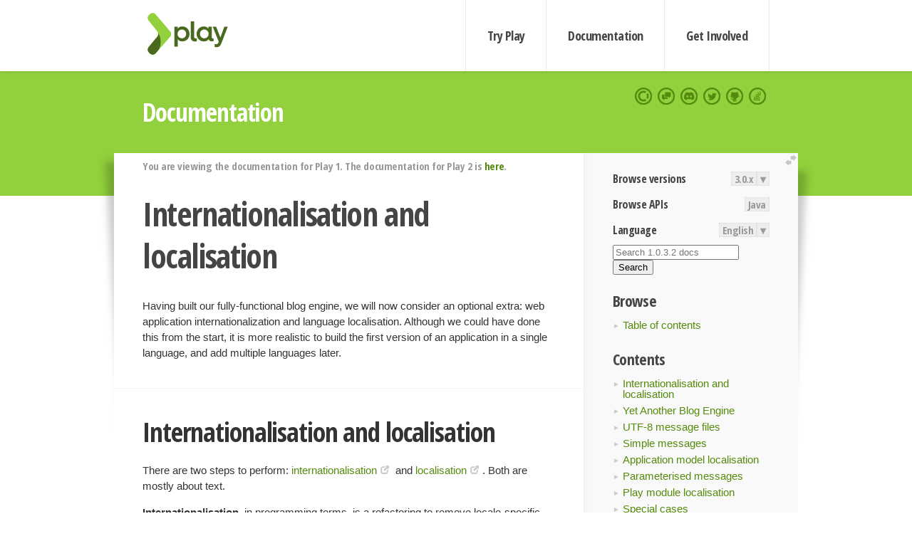

--- FILE ---
content_type: text/html; charset=UTF-8
request_url: https://www.playframework.com/documentation/1.0.3.2/guide12
body_size: 9232
content:




<!DOCTYPE html>
<html lang="en">
    <head>
        <meta charset="utf-8">
        <meta http-equiv="X-UA-Compatible" content="IE=edge,chrome=1">
        <title>
  guide12  - 1.0.3.2
</title>
        <meta name="description" content="Play Framework - The High Velocity Web Framework For Java and Scala">
        <meta name="viewport" content="width=device-width,maximum-scale=1"/>
        <link rel="stylesheet" href="/assets/lib/prettify/ecd4a5d6c0cbee10b168f6aa000c64ea-prettify.css">
        <link rel="preconnect" href="https://fonts.googleapis.com">
        <link rel="preconnect" href="https://fonts.gstatic.com" crossorigin>
        <link href="https://fonts.googleapis.com/css?family=PT+Serif:700italic" rel="stylesheet" type="text/css">
        <link href="https://fonts.googleapis.com/css?family=Open+Sans+Condensed:700,300" rel="stylesheet" type="text/css">
        <link href="https://fonts.googleapis.com/css2?family=Roboto:wght@300;700&display=swap" rel="stylesheet">
        <link rel="stylesheet" href="https://cdn.jsdelivr.net/docsearch.js/1/docsearch.min.css">
        <link rel="stylesheet" href="/assets/css/5f02d0f339152beb79a7e88f947b3ae4-main.min.css">
        <link rel="shortcut icon" href="/favicon.ico"/>
        <link rel="apple-touch-icon apple-touch-icon-precomposed" href="/apple-touch-icon.png">

        <meta name="globalsign-domain-verification" content="wISFsU3SjLaCmI4hF3fuBebFOs4shuuBnKV7fGALYz" />
        <meta name="google-site-verification" content="9oxXjOc4jWfnf21Iep-0dc2sDawa14s-Gpwho_yb5AU" />

        

        <!--[if lt IE 9]>
        <script src="/assets/lib/html5shiv/40bd440d29b3a9371b0c63fec41ee64f-html5shiv.min.js"></script>
        <![endif]-->
        <script src="/assets/lib/jquery/641dd14370106e992d352166f5a07e99-jquery.min.js"></script>
        <script src="/assets/javascripts/dfa43b662e4de5b1b8fdc65418127def-main.js"></script>
        
<script  type="application/ld+json">
            {
                "@context" : "http://schema.org",
                "@type" : "WebSite",
                "name" : "Play Framework",
                "alternateName" : "The High Velocity Web Framework for Java and Scala",
                "url" : "https://playframework.com"
            }
        </script>

    </head>
    <body class="documentation">
        <header id="navigation">
            <div class="wrapper">
                <a href="/" id="logo">Play Framework</a>
                <nav id="sections">
                    <a href="/getting-started">Try Play</a>
                    <a href="/documentation">Documentation</a>
                    <a href="/get-involved">Get Involved</a>
                </nav>
                <nav id="social">
                    <a href="//opencollective.com/playframework"><span>Open Collective</span></a>
                    <a href="//github.com/playframework/playframework/discussions"><span>Discuss Play Forum</span></a>
                    <a href="//discord.gg/g5s2vtZ4Fa"><span>Play Discord Server</span></a>
                    <a href="//twitter.com/playframework"><span>Twitter</span></a>
                    <a href="//github.com/playframework/playframework"><span>GitHub</span></a>
                    <a href="//stackoverflow.com/questions/tagged/playframework"><span>Stackoverflow</span></a>
                </nav>
            </div>
        </header>

        <div id="getLogo">
            <div class="pan">
                <q>Is that what you're looking for?</q>
                <figure>
                    <img src="/assets/images/logos/9382fa0d736c5e7f01d0b7c2726a924d-play_full_color.svg">
                     <figcaption>
                        <a href="/assets/images/logos/9382fa0d736c5e7f01d0b7c2726a924d-play_full_color.svg">(svg)</a>
                        <a href="/assets/images/logos/3740142a5b6d7e5c73afc223f837c2ed-play_full_color.png">(png)</a>
                     </figcaption>
                </figure>
                <figure>
                    <img src="/assets/images/logos/2512c6416003429c3e7d3e9d389e52bd-play_icon_full_color.svg">
                     <figcaption>
                        <a href="/assets/images/logos/2512c6416003429c3e7d3e9d389e52bd-play_icon_full_color.svg">(svg)</a>
                        <a href="/assets/images/logos/1d627942f0b2f115f8638936a212244a-play_icon_full_color.png">(png)</a>
                     </figcaption>
                </figure>
                <figure class="reverse">
                    <img src="/assets/images/logos/1e960a0ef2cad41e1be353eb6efe5af1-play_reverse.svg">
                     <figcaption>
                        <a href="/assets/images/logos/1e960a0ef2cad41e1be353eb6efe5af1-play_reverse.svg">(svg)</a>
                        <a href="/assets/images/logos/e48e23590262d1b8f97257485c866c26-play_reverse.png">(png)</a>
                     </figcaption>
                </figure>
                <figure class="reverse">
                    <img src="/assets/images/logos/8fa87b8c379d500f2c7fa1c9816566f6-play_icon_reverse.svg">
                     <figcaption>
                        <a href="/assets/images/logos/8fa87b8c379d500f2c7fa1c9816566f6-play_icon_reverse.svg">(svg)</a>
                        <a href="/assets/images/logos/c558e825dbfaa60ab84bd0d2ee744944-play_icon_reverse.png">(png)</a>
                     </figcaption>
                </figure>
            </div>
        </div>




        

    <header id="top">
        <div class="wrapper">
            <h1>Documentation</h1>
        </div>
    </header>

    <section id="content">
        <button id="extend">extend</button>

        

    <aside>

        


<nav id="toolbar">
    <h3>Browse versions</h3>
    <div class="switch">
        
            <a ga-on="click" ga-event-category="Version" ga-event-action="3.0.x" href="/documentation/switch/3.0.x/guide12">3.0.x</a>
        
        <dl class="dropdown">
            <dt>▾</dt>
            <dd>
            
                <a href="/documentation/switch/3.0.x/guide12">3.0.x</a>
            
                <a href="/documentation/switch/3.0.9/guide12">3.0.9</a>
            
                <a href="/documentation/switch/3.0.8/guide12">3.0.8</a>
            
                <a href="/documentation/switch/3.0.7/guide12">3.0.7</a>
            
                <a href="/documentation/switch/3.0.6/guide12">3.0.6</a>
            
                <a href="/documentation/switch/3.0.5/guide12">3.0.5</a>
            
                <a href="/documentation/switch/3.0.4/guide12">3.0.4</a>
            
                <a href="/documentation/switch/3.0.3/guide12">3.0.3</a>
            
                <a href="/documentation/switch/3.0.2/guide12">3.0.2</a>
            
                <a href="/documentation/switch/3.0.1/guide12">3.0.1</a>
            
                <a href="/documentation/switch/3.0.0/guide12">3.0.0</a>
            
                <a href="/documentation/switch/2.9.x/guide12">2.9.x</a>
            
                <a href="/documentation/switch/2.8.x/guide12">2.8.x</a>
            
                <a href="/documentation/switch/2.7.x/guide12">2.7.x</a>
            
                <a href="/documentation/switch/2.6.x/guide12">2.6.x</a>
            
                <a href="/documentation/switch/2.5.x/guide12">2.5.x</a>
            
                <a href="/documentation/switch/2.4.x/guide12">2.4.x</a>
            
                <a href="/documentation/switch/2.3.x/guide12">2.3.x</a>
            
                <a href="/documentation/switch/2.2.x/guide12">2.2.x</a>
            
                <a href="/documentation/switch/2.1.x/guide12">2.1.x</a>
            
                <a href="/documentation/switch/2.0.x/guide12">2.0.x</a>
            
                <a href="/documentation/switch/1.5.x/guide12">1.5.x</a>
            
                <a href="/documentation/switch/1.4.x/guide12">1.4.x</a>
            
                <a href="/documentation/switch/1.3.x/guide12">1.3.x</a>
            
                <a href="/documentation/switch/1.2.x/guide12">1.2.x</a>
            
                <a href="/documentation/switch/1.1.1/guide12">1.1.1</a>
            
                <a href="/documentation/switch/1.0.3.2/guide12">1.0.3.2</a>
            
            </dd>
        </dl>
    </div>

    
        <h3>Browse APIs</h3>
        <div class="switch">
        
            <a ga-on="click" ga-event-category="API" ga-event-action="Java" href="/documentation/1.0.3.2/api/index.html">Java</a>
        
        </div>
    

    <h3>Language</h3>
    <div class="switch">
        
    <a href="/preferredLang/en?path=%2Fdocumentation%2F1.0.3.2%2Fguide12">English</a>

        <dl class="dropdown">
            <dt>▾</dt>
            <dd>
            
                
    <a href="/preferredLang/en?path=%2Fdocumentation%2F1.0.3.2%2Fguide12">English</a>

            
                
    <a href="/preferredLang/bg?path=%2Fdocumentation%2Fbg%2Flatest%2FHome">Български</a>

            
                
    <a href="/preferredLang/fr?path=%2Fdocumentation%2Ffr%2Flatest%2FHome">Français</a>

            
                
    <a href="/preferredLang/ja?path=%2Fdocumentation%2Fja%2F1.0.3.2%2Fguide12">日本語</a>

            
                
    <a href="/preferredLang/tr?path=%2Fdocumentation%2Ftr%2Flatest%2FHome">Türkçe</a>

            
            </dd>
        </dl>
    </div>

</nav>


        
            <form id="search" method="get" action="//www.google.com/search">
                <input type="search" name="q" placeholder="Search 1.0.3.2 docs" results="10">
                <input type="hidden" name="sitesearch" value="playframework.com/documentation/1.0.3.2">
                <button type="submit">Search</button>
            </form>
        

        <h3>Browse</h3>
        <ul>
            <li id="gotoc"><a href="home">Table of contents</a></li>
        </ul>

        <h3>Contents</h3>
        <div id="toc"></div>

    </aside>

    <article>
        
<div id="version-header">
  You are viewing the documentation for Play 1.  The documentation for Play 2 is <a href="/documentation/latest/Home">here</a>.
</div>

        <h1 id="Internationalisationandlocalisation">Internationalisation and localisation</h1><p>Having built our fully-functional blog engine, we will now consider an optional extra: web application  internationalization and language  localisation. Although we could have done this from the start, it is more realistic to build the first version of an application in a single language, and add multiple languages later.</p><h2 id="aInternationalisationandlocalisationa"><a>Internationalisation and localisation</a></h2><p>There are two steps to perform: <a href="https://en.wikipedia.org/wiki/Internationalization_and_localization">internationalisation</a> and <a href="https://en.wikipedia.org/wiki/Language_localisation">localisation</a>. Both are mostly about text. </p><p><strong>Internationalisation</strong>, in programming terms, is a refactoring to remove locale-specific code from the application code. In a web application, this is almost entirely about replacing user-interface text in view templates with references to messages. It also includes formatting non-text data types: dates, currency and other numbers. </p><p><strong>Localisation</strong> is making a locale-specific version of an application. If the application is internationlised, this means having one or more selectable locale-specific versions. In a web application, this localisation is mostly about translating the user-interface text into the chosen natural language. Language selection is typically a combination of language preferences set in the web browser, and a language selection user-interface in the application itself. </p><p>In practice, the two steps go together: you both internationalise and localise one part of the application at a time. </p><h2 id="aYetAnotherBlogEnginea"><a>Yet Another Blog Engine</a></h2><p class="note">The starting point for this section is the finished tutorial code, which you can find in the Play distribution&#8217;s <b>samples-and-tests/yabe</b> directory. The goal is to fully internationalise the application, and add French and Dutch language localisations.</p><p>To get started, first edit <b>conf/application.conf</b> and uncomment (in the default configuration file) or add a line with three supported languages: </p><pre><code># Localisations for English, Dutch and French. 
application.langs=en,nl,fr 
</code></pre><p>If you load a page in the application now, the Play console will show three warnings because you do not have any locale-specific message files yet: </p><pre><code>16:19:04,728 WARN ~ Messages file missing for locale en 
16:19:04,729 WARN ~ Messages file missing for locale nl 
16:19:04,729 WARN ~ Messages file missing for locale fr 
</code></pre><h2 id="aUTF8messagefilesa"><a>UTF-8 message files</a></h2><p>The warnings above mean that you need to replace the existing <b>conf/messages</b> file with one message file for each language: </p><ul><li><b>messages.en</b> </li><li><b>messages.nl</b> </li><li><b>messages.fr</b> </li></ul><p>At this point we encounter the first improvement over the normal Java way of doing things. These files use the same syntax as Java properties files, but they are not properties files because they must use UTF-8 encoding. Java <a href="http://java.sun.com/javase/6/docs/api/java/util/Properties.html">Properties</a>, on the other hand, specifies ISO-8859-1 &#8216;Latin-1&#8217; character encoding for streaming to and from text files. </p><p>Being able to use UTF-8 message files is a big deal for language localisation, because it means that you can write localised language messages in &#8216;plain text&#8217;. For example, this means that for a Greek localisation, instead of: </p><pre><code>hello.morning = \u0152\u222b\u0152\u00b1\u0152\u00aa\u0152\u2211\u0152\u00ba\u0152\u2260\u0153\u00c5\u0152\u00b1
hello.informal = \u0152\u2265\u0152\u00b5\u0152\u03c0\u0152\u00b1 \u0153\u00c9\u0152\u00f8\u0153\u00d6 
</code></pre><p>you can use Greek letters instead of those Unicode character escapes:</p><pre><code>hello.morning = καλημέρα 
hello.informal = γεια σου 
</code></pre><p>For the rest of this tutorial, code samples will either define messages in one of these files, or show internationalised mark-up in one of the HTML view templates. </p><h2 id="aSimplemessagesa"><a>Simple messages</a></h2><p>The simple case is a text string that does not change, and that is not interrupted by other markup. For example, the first such text in the <b>yabe/app/views/main.html</b> template, in the <b>tools</b> list: </p><pre><code>&lt;ul id="tools"> 
&lt;li> 
&lt;a href="@{Admin.index()}">Log in to write something&lt;/a> 
&lt;/li> 
&lt;/ul> 
</code></pre><p>To internationalise this, we replace the text with a message look-up, using the <b>&amp;{'key'</b>} syntax: </p><pre><code>&lt;ul id="tools"> 
&lt;li> 
&lt;a href="@{Admin.index()}">&amp;{'views.main.tools.login'}&lt;/a> 
&lt;/li> 
&lt;/ul> 
</code></pre><p>To add the localisations, add the corresponding line in each of the three message files. In <b>conf/messages.en</b> </p><pre><code>views.main.tools.login = Log in to write something 
</code></pre><p>In <b>conf/messages.nl</b> </p><pre><code>views.main.tools.login = Inloggen om iets te schrijven 
</code></pre><p>In <b>conf/messages.fr</b> </p><pre><code>views.main.tools.login = Connectez-vous pour écrire quelque chose 
</code></pre><p>The message key can be anything you like; in this example I have used a key to indicate the location <b>views/main.html#tools</b> </p><p>Once you have saved these changes, you can see the different language versions in your web browser by changing the setting that results in a different <b>Accept-Language</b> HTTP request header. In Firefox, select <em>Preferences » Content » Languages » Choose…</em>, add <em>French \[fr]</em> and <em>Dutch \[nl]</em> if they are not already in the list, change which one is at the top of the list, close the dialogue box and reload the page. </p><p><img border="0" src="images/guide12-1"/> </p><h2 id="aApplicationmodellocalisationa"><a>Application model localisation</a></h2><p>If you use that link to log in to the blog&#8217;s &#8216;admin&#8217; pages, you can access lists of posts, tags, comments and users. These pages are provided by the <a href="http://www.playframework.org/documentation/1.0.1/crud">CRUD</a> module. For each of these pages, the title (light pink) and the column headers are terms from the application&#8217;s model, i.e. JavaBean class and property names. </p><p>The CRUD module internationalises these names using the JavaBean class or property name as the message key, which means you can localise them with messages such as the following. </p><p>In <b>conf/messages.nl</b> </p><pre><code>post = artikel 
Post = Artikel 
posts = artikelen 
Posts = Artikelen 
comment = reactie 
Comment = Reactie 
comments = reacties 
Comments = Reacties 
user = gebruiker 
User = Gebruiker 
users = gebruikers 
Users = Gebruikers 
</code></pre><p>In <b>conf/messages.fr</b> </p><pre><code>post = article 
Post = Article 
posts = articles 
Posts = Articles 
comment = commentaire 
Comment = Commentaire 
comments = commentaires 
Comments = Commentaires 
user = utilisateur 
User = Utilisateur 
users = utilisateur 
Users = Utilisateurs 
</code></pre><p>You will notice that this does not change the rounded purple navigation links: </p><p><img border="0" src="images/guide12-2"/> </p><p>Those are defined <b>views/admin.html</b> which you can internationalise to use the same localisations simply by surrounding the existing text with <b>&amp;{'…'</b>} as follows: </p><pre><code>&lt;a href="@{Posts.list()}">&amp;{'Posts'}&lt;/a> 
… 
&lt;a href="@{Tags.list()}">&amp;{'Tags'}&lt;/a> 
… 
&lt;a href="@{Comments.list()}">&amp;{'Comments'}&lt;/a> 
… 
&lt;a href="@{Users.list()}">&amp;{'Users'}&lt;/a> 
</code></pre><h2 id="aParameterisedmessagesa"><a>Parameterised messages</a></h2><p>As well as simple messages, our application includes messages that contain a variable, such as <em>Posts tagged with Play</em> </p><p>To localise a message that contains a single parameter, use a <a href="http://java.sun.com/javase/6/docs/api/java/util/Formatter.html#syntax">Java format string</a> to insert the parameter value in the message: </p><pre><code>views.Application.listTagged.title = Posts tagged with %s 
</code></pre><p>and in the template, add the parameter like this: </p><pre><code>**&amp;{'views.Application.listTagged.title', tag**} 
</code></pre><p>When a message contains multiple parameters, add an index to the format string to allow for different word order in another language: </p><pre><code>views.Admin.index.welcome = Welcome %1s, &lt;span>you have written %2s posts so far&lt;/span> 
</code></pre><p>… with a list in the template: </p><pre><code>**&amp;{'views.Admin.index.welcome', user, posts.size()**} 
</code></pre><p>In this example, we would also like to use the correct plural form for the word &#8216;post&#8217;, so make that word a parameter too: </p><pre><code>views.Admin.index.welcome = Welcome %1s, &lt;span>you have written %2s %3s so far&lt;/span> 
</code></pre><p>… and use the <b>pluralize</b> extension in the template </p><pre><code>**&amp;{'views.Admin.index.welcome', user, posts.size(), posts.pluralize(messages.get('post'), messages.get('posts'))**} 
</code></pre><p>Note that we have to use <b>messages.get</b> to look up the localised singular and plural. </p><h2 id="aPlaymodulelocalisationa"><a>Play module localisation</a></h2><p>Play module localisation works the same was as localisation within your application. This application uses the CRUD and Secure modules, which means that we must localise the messages in <b>play/modules/crud/conf/messages</b> and <b>play/modules/secure/conf/messages</b> that our application uses. </p><p>In <b>conf/messages.nl</b> </p><pre><code># play/modules/crud (administration) 
crud.title = Beheer 
crud.home = Home 
crud.blank = Nieuw 
crud.index.title = Kies het te bewerken object 
crud.index.objectType = Type object 
crud.index.action = 
crud.index.add = Voeg toe 
crud.add = &amp;{%s} toevoegen 
crud.list.title = &amp;{%s} 
crud.list.size = %d &amp;{%s} 
crud.list.totalSize = %d totaal 
crud.pagination.previous = « Vorige 
crud.pagination.next = Volgende » 
crud.pagination.last = Laatste »» 
crud.pagination.first = «« Eerste 
crud.show.title = &amp;{%s} bewerken 
crud.save = Opslaan 
crud.saveAndContinue = Opslaan en verder bewerken 
crud.cancel = Annuleren 
crud.hasErrors = Corrigeer fouten a.u.b. 
crud.blank.title = &amp;{%s} toevoegen 
crud.saveAndAddAnother = Opslaan en nogmaals creëren 
crud.delete = &amp;{%s} verwijderen 
crud.created = &amp;{%s} is aangemaakt 
crud.saved = &amp;{%s} is opgeslagen 
crud.deleted = &amp;{%s} is verwijderd 
crud.delete.error = Kan dit object niet verwijderen 
crud.search = Zoeken 
crud.none = (Geen) 
crud.help.required = Verplicht. 
crud.help.minlength = Min. lengte is %d. 
crud.help.maxlength = Max. lengte is %d. 
crud.help.email = Geldig e-mailadres 
crud.help.dateformat = In de vorm YYYY-MM-DD. 
crud.help.numeric = Numeriek. 
crud.help.min = Moet groter daan %d zijn. 
crud.help.future = In de toekomst. 
crud.help.past = In het verleden. 
crud.help.after = Na %s. 
crud.help.before = Voor %s. 
crud.help.range = Tussen %d en %d 
 
# play/modules/secure 
secure.username = Uw e-mailadres: 
secure.password = Uw wachtwoord: 
secure.signin = Nu inloggen 
</code></pre><p>In <b>conf/messages.fr</b> </p><pre><code># play/modules/crud (administration) 
crud.title = Administration 
crud.home = Home 
crud.blank = Nouveau 
crud.index.title = Choisissez l'objet à modifier 
crud.index.objectType = Type objet 
crud.index.action = XXX 
crud.index.add = Ajouter 
crud.add = Ajouter &amp;{%s} 
crud.list.title = &amp;{%s} 
crud.list.size = %d &amp;{%s} 
crud.list.totalSize = %d total 
crud.pagination.previous = « Précédent 
crud.pagination.next = Suivant » 
crud.pagination.last = Dernier »» 
crud.pagination.first = «« Premier 
crud.show.title = Modifier &amp;{%s} 
crud.save = Enregistrer 
crud.saveAndContinue = Enregistrer et continuez à modifier 
crud.cancel = Annuler 
crud.hasErrors = Corrigez les erreurs s.v.p. 
crud.blank.title = Ajouter &amp;{%s} 
crud.saveAndAddAnother = Enregistrer et ajouter un autre 
crud.delete = Supprimer &amp;{%s} 
crud.created = &amp;{%s} a été crée 
crud.saved = &amp;{%s} est enregistré 
crud.deleted = &amp;{%s} est supprimé 
crud.delete.error = Ne peut pas supprimer l’objet 
crud.search = Chercher 
crud.none = (aucun) 
crud.help.required = Obligatoire. 
crud.help.minlength = Longeur minimum est %d. 
crud.help.maxlength = Longeur maximum est %d. 
crud.help.email = Adresse e-mail valide 
crud.help.dateformat = En format YYYY-MM-DD. 
crud.help.numeric = Numerique. 
crud.help.min = Doit être plus grand que %d. 
crud.help.future = Dans le futur. 
crud.help.past = Dans le passé. 
crud.help.after = Après %s. 
crud.help.before = Avant %s. 
crud.help.range = Entre %d et %d 
 
# play/modules/secure 
secure.username = Votre adresse e-mail: 
secure.password = Votre mot de passe: 
secure.signin = Connectez-vous maintenant 
</code></pre><p>Of course, once you have done this it is also a good idea to contribute the localisations back to the module. </p><h2 id="aSpecialcasesa"><a>Special cases</a></h2><p>When you are localising a web application, there are a few special cases that be awkward to implement if you are using a component-based web application framework, such as JavaServer Faces:</p><ol><li><span>Parameterised message used in an attribute value</span></li><li><span>Formatted message parameter</span></li><li><span>Link within message</span></li></ol><p>All three cases turn out to be straightforward in Play. </p><p>The first case happens when you want to use a phrase with a parameter in an attribute value in the template, such as: </p><pre><code>&lt;a href="@{Application.show(_post.id)}" title="By Bob"> 
</code></pre><p>This is a problem in JSF, because you would normally use an XML tag to perform the parameter replacement, which you cannot do in an attribute value. The Play syntax simply avoids this problem, and you can just do: </p><pre><code>&lt;a href="@{Application.show(_post.id)}" title="&amp;{'views.tags.display.author', _post.author.fullname}"> 
</code></pre><p>The second case is when you want to format a value, such as a date, for use as a message parameter in a phrase like <b>By Bob on 2009-06-14</b>. Again, the problem in JSF is caused by having to an XML tag to format the value, while needing to be able to use the result in an XML attribute value. In Play the formatting extensions do not get in the way of the message parameter syntax, so you can do: </p><pre><code>&lt;span>&amp;{'views.tags.display.author', _post.author.fullname, comment.postedAt.format('yyyy-MM-dd')}"}&lt;/span> 
</code></pre><p>You can, of course, localise the format pattern as well: </p><pre><code>&lt;span>&amp;{'views.tags.display.author', _post.author.fullname, comment.postedAt.format(messages.get('views.dateFormat'))}"}&lt;/span> 
</code></pre><p>The third case typically occurs when you want part of a localised message to be a hyperlink, as in the message <b><ins>Log in</ins> to write something</b>. This is a problem in JSF because the hyperlink is a JSF component that is rendered in a way that means the link&#8217;s mark-up cannot be in the message file. Play on the other hand, lets you use plain HTML in your templates, so you can just put the mark-up in your message with a parameter for the URL: </p><pre><code>logIn = &lt;a href="%s">Log in&lt;/a> to write something 
</code></pre><pre><code>&amp;{'logIn', '/admin'} 
</code></pre><p>Our application was using the</p><pre><code>&lt;a href="@{Admin.index()}">
</code></pre><p>syntax in the hyperlink to get the framework to generate the URL based on the routes file. To do this in the message parameter, do: </p><pre><code>&amp;{'logIn', actionBridge.Admin.index()} 
</code></pre><h2 id="aThelocalisedYetAnotherBlogEngineexamplea"><a>The localised &#8216;Yet Another Blog Engine&#8217; example</a></h2><p>The end result of applying the above steps is a localised version of the &#8216;Yet Another Blog Engine&#8217; example that works in English, Dutch and French.</p><p><img border="0" src="images/guide12-3"/> </p><p>The &#8216;Yet Another Blog Engine&#8217; admin interface in Dutch (above) and French (below). </p><p><img border="0" src="images/guide12-4"/> </p><p class="note">By <a href="http://hilton.org.uk/about_ph.phtml">Peter Hilton</a>, originally published on the <a href="http://www.lunatech-research.com/archives/2010/04/12/how-localise-play-framework-web-application">Lunatech Research</a> blog.</p>
    </article>


        <hr class="clear"/>

        
<script  type="text/javascript">
            // On start, check if flex mod is enabled
            if (localStorage && localStorage['flex'] == "true" ) document.body.className += " flex"
        </script>

        
    </section>


        <footer>
            <div id="support">
                <article class="community">
                    <h3>Community support</h3>
                    <ul>
                        <li><a href="//github.com/playframework/playframework/discussions">Discuss Forum</a></li>
                        <li><a href="//discord.gg/g5s2vtZ4Fa">Discord</a></li>
                        <li><a href="//stackoverflow.com/questions/tagged/playframework">Stackoverflow</a></li>
                    </ul>
                </article>
                <article class="professional">
                    <h3>Donate to our Collective</h3>
                    <ul>
                        <li><a href="/sponsors">If you like Play consider becoming a sponsor</a></li>
                    </ul>
                </article>
            </div>
            <div class="wrapper">
                <div>
                    <h3>Play Framework</h3>
                    <ul>
                        <li><a href="/download">Try Play</a></li>
                        <li><a href="/documentation/latest/Tutorials">Tutorials</a></li>
                        <li><a href="/documentation">Documentation</a></li>
                    </ul>
                </div>
                <div>
                    <h3>Community links</h3>
                    <ul>
                        <li><a href="http://www.indeed.com/jobs?q=%22play+framework%22&l=">Jobs <em>via Indeed</em></a></li>
                    </ul>
                </div>
                <div>
                    <h3>Code &amp; contribution</h3>
                    <ul>
                        <li><a href="/code">Code &amp; contributors</a></li>
                        <li><a href="//github.com/playframework/playframework/issues">Bug tracker <em>GitHub</em></a></li>
                        <li><a href="/get-involved">Get involved</a></li>
                    </ul>
                </div>
                <div>
                    <h3>Social networks</h3>
                    <ul>
                        <li><a href="//twitter.com/playframework"><span>Twitter</span></a></li>
                        <li><a href="//opencollective.com/playframework"><span>Open Collective</span></a></li>
                    </ul>
                </div>
            </div>
            <div class="credits">
                <p>
                    Play Framework is released under the Apache 2 License
                </p>
            </div>

        </footer>
    <script defer src="https://static.cloudflareinsights.com/beacon.min.js/vcd15cbe7772f49c399c6a5babf22c1241717689176015" integrity="sha512-ZpsOmlRQV6y907TI0dKBHq9Md29nnaEIPlkf84rnaERnq6zvWvPUqr2ft8M1aS28oN72PdrCzSjY4U6VaAw1EQ==" data-cf-beacon='{"version":"2024.11.0","token":"1fb9a43722c14cbfbeacd9653ff2a9e3","r":1,"server_timing":{"name":{"cfCacheStatus":true,"cfEdge":true,"cfExtPri":true,"cfL4":true,"cfOrigin":true,"cfSpeedBrain":true},"location_startswith":null}}' crossorigin="anonymous"></script>
</body>
</html>



<script type="text/javascript" src="/assets/javascripts/play1/d5db54931fc5d4ccceac914e883afe5a-navigation.js" charset="utf-8"></script>
<script type="text/javascript" charset="utf-8">
    buildNavigation();

    
      // Fix API link
      $('a[href="/@api/index.html"]').attr('href', '/documentation/1.0.3.2/api/index.html');
    
</script>

<script type="text/javascript" charset="utf-8" src="/assets/lib/prettify/d435ff18c832044c3ddf7a0cf826eb72-prettify.js"></script>
<script type="text/javascript" charset="utf-8" src="/assets/lib/prettify/d3bd091d7b84099d91e889bc7c0770cb-lang-scala.js"></script>

<script  type="text/javascript">
    $(function(){
       window.prettyPrint && prettyPrint()
    });
</script>

<script type="text/javascript" charset="utf-8" src="/assets/lib/clipboard.js/15f52a1ee547f2bdd46e56747332ca2d-clipboard.min.js"></script>

<script  type="text/javascript">
(function(){
    var pre = document.getElementsByClassName('prettyprint');
    for (var i = 0; i < pre.length; i++) {
        var button = document.createElement('button');
        button.className = 'copy-button';

        pre[i].appendChild(button);
    }

    // Run Clipboard
    var copyCode = new ClipboardJS('.copy-button', {
        target: function(trigger) {
            return trigger.previousElementSibling;
        }
    });

    // On success:
    copyCode.on('success', function(event) {
        event.clearSelection();
        event.trigger.textContent = ' Success';
        window.setTimeout(function() {
            event.trigger.textContent = '';
        }, 2000);
    });

    // On error (Safari):
    // - Change the  "Press Ctrl+C to copy"
    // - Swap it to "Copy" in 2s.
    copyCode.on('error', function(event) {
        event.trigger.textContent = 'Press "Ctrl + C" to copy';
        window.setTimeout(function() {
            event.trigger.textContent = '';
        }, 5000);
    });

})();
</script>




--- FILE ---
content_type: application/javascript; charset=UTF-8
request_url: https://www.playframework.com/assets/javascripts/dfa43b662e4de5b1b8fdc65418127def-main.js
body_size: 770
content:
$(function(){

    $(".try-option h3").on('click', function(el) {
        var content = $(this).parent().find(".try-option-content");
        $(content).slideToggle("fast");
    });

    // Right click on the logo
    $("#logo").on("contextmenu",function(e){
        e.preventDefault()
        e.stopPropagation()
        $("#getLogo")
            .fadeIn('fast')
            .click(function(){
                $(this).fadeOut("fast")
            })
        return false
    });


    // Scope on home video
    $("#video").each(function(i, el){
        $("a", el).on("click", function(e){
            e.preventDefault();
            el.className = this.className;
            $(el).addClass("playing");
            $("#videoframe").html('<iframe width="610" height="343" src="//www.youtube.com/embed/'+$(this).attr("data-id")+'?rel=0&autohide=1&autoplay=1&modestbranding=0&showinfo=1" frameborder="0" webkitAllowFullScreen mozallowfullscreen allowFullScreen></iframe>')
            return false;
        })

        // Extend UI
        $("#extend").hover(function(e){
            $("#content").addClass("plus")
            $("body").addClass("animate")
        },function(e){
            $("#content").removeClass("plus")
        }).click(function(e){
            $("#content").removeClass("plus")
            $("body").toggleClass("flex")
            if (window.localStorage) localStorage['flex'] = $("body").hasClass("flex")
        })
    });

    // Scope on documentation pages
    $("body.documentation").each(function(el){
        // Versions' dropdown
        $(".dropdown", el).on("click", "dt", function(e){
            $(e.delegateTarget).toggleClass("open")
        })

        // Extend UI
        $("#extend").hover(function(e){
            $("#content").addClass("plus")
            $("body").addClass("animate")
        },function(e){
            $("#content").removeClass("plus")
        }).click(function(e){
            $("#content").removeClass("plus")
            $("body").toggleClass("flex")
            if (window.localStorage) localStorage['flex'] = $("body").hasClass("flex")
        })
    });

    // Code snippet tabs
    $("body.documentation article dl").has("dd > pre").each(function() {
        var dl = $(this);
        dl.addClass("tabbed");
        dl.find("dt").each(function(i) {
            var dt = $(this);
            dt.html("<a href=\"#tab" + i + "\">" + dt.text() + "</a>");
        });
        dl.find("dd").hide();
        var current = dl.find("dt:first").addClass("current");
        var currentContent = current.next("dd").show();
        dl.css("height", current.height() + currentContent.height());
    });
    $("body.documentation article dl.tabbed dt a").click(function(e){
        e.preventDefault();
        var current = $(this).parent("dt");
        var dl = current.parent("dl");
        dl.find(".current").removeClass("current").next("dd").hide();
        current.addClass("current");
        var currentContent = current.next("dd").show();
        dl.css("height", current.height() + currentContent.height());
    });

    // Scope on modules page
    $("body.modules").each(function(el){
        var list = $("#list > li")
          , versions = $("input[name=version]")
          , filters = {
                keyword: ""
              , version: "v2"
            }

        function doFilter (){
            console.log("kw", filters.keywords)
            if (!filters.keywords) {
                list.show()
            } else {
                for (i in filters.keywords){
                    list.each(function(){
                        if ($(this).text().toLowerCase().search(filters.keywords[i].toLowerCase())>=0) {
                            $(this).show()
                        } else {
                            $(this).hide()
                        }
                    })
                }
            }
            list.each(function(){
                if ( !!filters.version && $(this).find("."+filters.version).length == 0 ) {
                    $(this).hide()
                }
            })

        }

        $("#module-search").keyup(function(e){
            filters.keywords = !this.value ? false : this.value.split(" ")
            doFilter()
        })

        $(versions).change(function(){
            filters.version = this.value
            doFilter()
        })
        doFilter()

        list.click(function(e){
            $(this).addClass("open")
                .siblings(".open").removeClass("open")
        })

    })

    // Scope on download page
    $("body.alternatives").each(function(el){
        // Show guides on download
        var download = $(".latest"),
            getStarted = $(".get-started"),
            getStartedBack = $(".back", getStarted);

        download.on('click', function(e) {
            getStarted.show();
        });
        getStartedBack.click(function(e) {
            getStarted.hide();
        });

        // Older releases
        var versions = $(".alternatives .version");

        versions.each(function(i, el) {
            var list = $(".release", el).slice(3).hide();
            $(".show-all-versions", el).click(function() {
                list.show();
                $(this).hide();
            }).toggle(!!list.length);
        });
    })
})